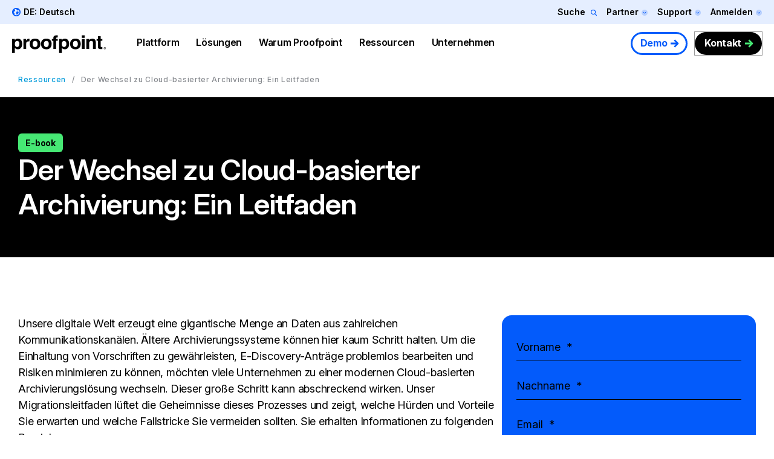

--- FILE ---
content_type: application/javascript; charset=utf-8
request_url: https://go.proofpoint.com/index.php/form/getKnownLead?form=3441&lpId=&munchkinId=309-RHV-619&filledFields=true&_mkt_trk=id%3A309-RHV-619%26token%3A_mch-proofpoint.com-66719143752b43b77ee839012034c3bf&callback=jQuery37106325580248377165_1769122639124&_=1769122639128
body_size: -127
content:

jQuery37106325580248377165_1769122639124(null);

--- FILE ---
content_type: application/javascript; charset=utf-8
request_url: https://go.proofpoint.com/index.php/form/getKnownLead?form=3441&lpId=&munchkinId=309-RHV-619&filledFields=true&_mkt_trk=id%3A309-RHV-619%26token%3A_mch-proofpoint.com-66719143752b43b77ee839012034c3bf&callback=jQuery37106325580248377165_1769122639126&_=1769122639129
body_size: -104
content:

jQuery37106325580248377165_1769122639126(null);

--- FILE ---
content_type: text/plain
request_url: https://c.6sc.co/?m=1
body_size: 0
content:
6suuid=e6263e177f15190052ab72691a03000018fc1e00